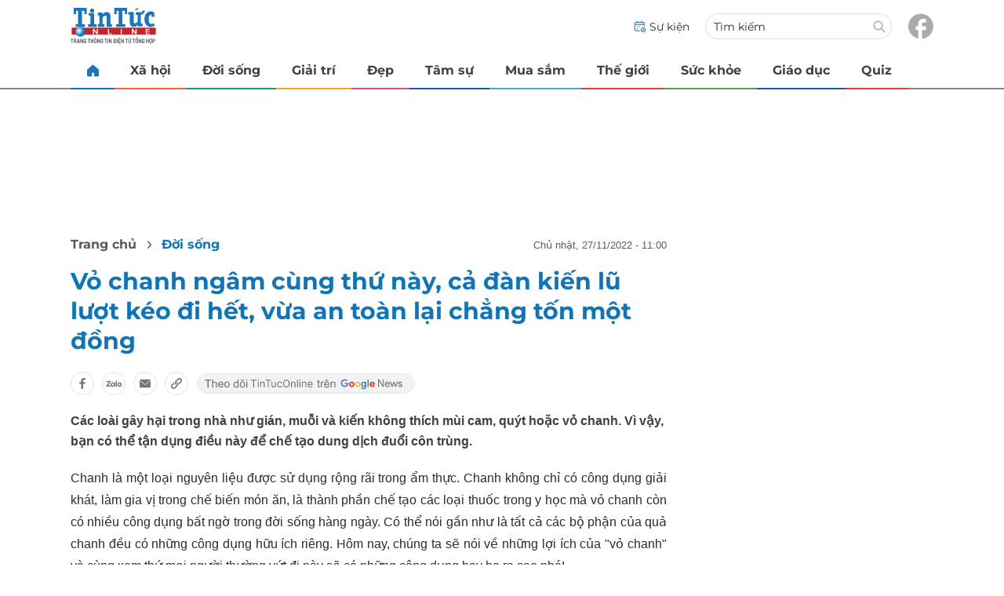

--- FILE ---
content_type: text/html
request_url: https://tintuconline.com.vn/vo-chanh-ngam-cung-thu-nay-ca-dan-kien-lu-luot-keo-di-het-vua-an-toan-lai-chang-ton-mot-dong-543478.html
body_size: 14083
content:
<!DOCTYPE html>
<html lang="vi" translate="no">
    <head>
        <!-- BEGIN COMPONENT:: COMPONENT1629744 -->
    <meta charset="UTF-8">
    <meta http-equiv="Content-Type" content="text/html; charset=utf-8" />
    <meta name="viewport" content="width=device-width, initial-scale=1, minimum-scale=1, maximum-scale=5, user-scalable=1">    
    <meta name="language" content="vietnamese" />
    <meta name="google" content="notranslate"/>
    <meta name="format-detection" content="telephone=no" />
    <meta name="format-detection" content="email=no" />
        <title>Vỏ chanh ngâm cùng thứ này, cả đàn kiến lũ lượt kéo đi hết</title>
            <meta name="description" content="Các loài gây hại trong nhà như gián, muỗi và kiến ​​không thích mùi cam, quýt hoặc vỏ chanh. Bạn có thể tận dụng điều này để chế tạo dung dịch đuổi côn trùng." />
        <meta name="keywords" content="đuổi côn trùng, đuổi kiến, công dụng của vỏ chanh, mẹo hay từ vỏ chanh, khử mùi hôi bằng vỏ chanh, khử mùi" />
        <meta name="news_keywords" content="đuổi côn trùng, đuổi kiến, công dụng của vỏ chanh, mẹo hay từ vỏ chanh, khử mùi hôi bằng vỏ chanh, khử mùi" />
            <link rel="alternate" type="application/rss+xml" href="https://tintuconline.com.vn/doi-song.rss">
        <link id="canonical" rel="canonical" href="https://tintuconline.com.vn/vo-chanh-ngam-cung-thu-nay-ca-dan-kien-lu-luot-keo-di-het-vua-an-toan-lai-chang-ton-mot-dong-543478.html" />
            <meta property="og:description" content="Các loài gây hại trong nhà như gián, muỗi và kiến ​​không thích mùi cam, quýt hoặc vỏ chanh. Vì vậy, bạn có thể tận dụng điều này để chế tạo dung dịch đuổi côn trùng." itemprop="description" />
            <meta property="og:type" content="article" />
        <meta property="og:url" content="https://tintuconline.com.vn/vo-chanh-ngam-cung-thu-nay-ca-dan-kien-lu-luot-keo-di-het-vua-an-toan-lai-chang-ton-mot-dong-543478.html" />    
        <meta property="og:title" content="Vỏ chanh ngâm cùng thứ này, cả đàn kiến lũ lượt kéo đi hết, vừa an toàn lại chẳng tốn một đồng" itemprop="name" />
        <meta property="og:image" content="https://ttol.vietnamnetjsc.vn/images/2022/11/26/19/55/meo-hay-av.jpg?width=0&amp;s=0oWiJwUMG_vBRHtUx2hBtg" />
    <meta property="og:site_name" content="tintuconline.com.vn" />
    <!--WebsiteSeo _ CodesVerify-->
    <!-- BEGIN COMPONENT:: COMPONENT5000029 -->
<!--<meta property="fb:pages" content="868192836554915">  -->
<!--<meta name="google-signin-client_id" content="332119470457-94pnj77pdlcpbk4m0gvi2hdej9qg8ath.apps.googleusercontent.com">-->
<!--<link href="https://plus.google.com/101087442200438387860" rel="publisher">-->
<meta property="fb:pages" content="868192836554915">
<meta name="google-signin-client_id" content="332119470457-94pnj77pdlcpbk4m0gvi2hdej9qg8ath.apps.googleusercontent.com">
<link href="https://plus.google.com/101087442200438387860" rel="publisher">

<!-- END COMPONENT:: COMPONENT5000029 -->

    <meta name="REVISIT-AFTER" content="1 DAYS" />
    <meta name="RATING" content="GENERAL" />
    <meta name="DC.title" content="tintuconline.com.vn" />
    <meta name="geo.region" content="VN-HN" />
    <meta name="geo.placename" content="Hà Nội" />
    <meta name="geo.position" content="21.013835;105.831653" />
    <meta name="ICBM" content="21.013835, 105.831653" />
    <meta name="mobile-web-app-capable" content="yes">
    <meta name="apple-mobile-web-app-capable" content="yes" />
            <meta name="robots" content="noarchive, max-snippet:-1, max-image-preview:large, max-video-preview:-1" />
    <link type="image/x-icon" href="https://static.vnncdn.net/v1/tin-tuc-online/icons/favicon-ttol.png" rel="shortcut icon">
    <link rel="apple-touch-icon-precomposed" href="https://res-files.vnncdn.net/vps_images/000001/000003/2025/2/20/72x72-52169.png" sizes="72x72">
    <link rel="apple-touch-icon-precomposed" href="https://res-files.vnncdn.net/vps_images/000001/000003/2025/2/20/144x144-52182.png" sizes="144x144">
    <link rel="apple-touch-icon-precomposed" href="https://res-files.vnncdn.net/vps_images/000001/000003/2025/2/20/57x57-52143.png" sizes="57x57">
    <link rel="apple-touch-icon-precomposed" href="https://res-files.vnncdn.net/vps_images/000001/000003/2025/2/20/144x144-52182.png" sizes="114x114">
    <link rel="nokia-touch-icon" href="https://res-files.vnncdn.net/vps_images/000001/000003/2025/2/20/57x57-52143.png">
    <link rel="apple-touch-icon-precomposed" href="https://res-files.vnncdn.net/vps_images/000001/000003/2025/2/20/144x144-52182.png" sizes="1x1">
<!-- END COMPONENT:: COMPONENT1629744 -->


        <!-- BEGIN COMPONENT:: COMPONENT1629745 -->
<script src="https://res-files.vnncdn.net/files/vnnrootconfig-2.js"></script>
<meta name="format-detection" content="telephone=no">
<!-- END COMPONENT:: COMPONENT1629745 -->


        <!-- BEGIN COMPONENT:: COMPONENT1629746 -->
<meta name="facebook-domain-verification" content="6w99ykae4xibbyw4w6ni82k7u2c60l" />
<meta http-equiv="x-dns-prefetch-control" content="on">
<link rel="dns-prefetch" href="https://comment.vietnamnet.vn"/>
<link rel="dns-prefetch" href="https://infonet.vietnamnet.vn"/>
<link rel="dns-prefetch" href="https://res-files.vnncdn.net"/>
<link rel="dns-prefetch" href="https://static-images.vnncdn.net"/>
<link rel="dns-prefetch" href="https://static2-images.vnncdn.net"/>
<link rel="dns-prefetch" href="https://static.vnncdn.net"/>
<link rel="dns-prefetch" href="https://account.vietnamnet.vn"/>
<link rel="dns-prefetch" href="https://tracking.vietnamnetad.vn"/>
<link rel="dns-prefetch" href="https://img.vietnamnetad.vn"/>
<link rel="dns-prefetch" href="https://log.vietnamnetad.vn"/>
<link rel="dns-prefetch" href="https://vads.net.vn"/>
<link rel="dns-prefetch" href="https://log.vads.net.vn"/>
<link rel="dns-prefetch" href="https://adservice.google.com"/>
<link rel="dns-prefetch" href="https://adservice.google.com.vn"/>
<link rel="dns-prefetch" href="https://fonts.googleapis.com"/>
<link rel="dns-prefetch" href="https://fonts.gstatic.com"/>
<link rel="dns-prefetch" href="https://www.googletagmanager.com"/>
<link rel="dns-prefetch" href="https://www.google-analytics.com"/>
<link rel="dns-prefetch" href="https://pagead2.googlesyndication.com"/>
<link rel="dns-prefetch" href="https://media1.admicro.vn"/>
<link rel="dns-prefetch" href="https://lg1.logging.admicro.vn"/>
<link rel="dns-prefetch" href="https://contineljs.com"/>
<link rel="dns-prefetch" href="https://static.contineljs.com"/>
<link rel="dns-prefetch" href="https://tracking.vnncdn.net"/>
<link rel="dns-prefetch" href="https://track-srv.vietnamnet.vn"/>
<link rel="preconnect" href="https://res-files.vnncdn.net"/>
<link rel="preconnect" href="https://fonts.googleapis.com"/>
<link rel="preconnect" href="https://fonts.gstatic.com"/>
<link rel="preconnect" href="https://www.googletagmanager.com"/>
<link rel="preconnect" href="https://www.google-analytics.com"/>
<link rel="preconnect" href="https://pagead2.googlesyndication.com"/>
<!-- Google Analytics 4 -->
<script async src="https://www.googletagmanager.com/gtag/js?id=G-VB6DJS7XED"></script>
    <script>
        var tracked_url = window.location.pathname + window.location.search + window.location.hash;
        var cate_path = 'doi-song';
        if(cate_path.length>0)
        {
            tracked_url = '/' + cate_path + tracked_url;
        }
        window.dataLayer = window.dataLayer || [];
        dataLayer.push({
            'ArticleId': '543478',
            'ArticleType': 'Bài thường',
            'ArticleCategory': 'Đời sống',
            'ArticleSubCategory': '',
            'ArticleAuthor': '',
            'ArticlePublishDate': '2022-11-27T11:00:00.000 +07:00',
            'ArticleEvent': '',
            'ArticleLine': '',
            'ArticleFullUrl': tracked_url,
            'ArticleFullText': '',
            'userN': ''
        });
    </script>
    <!-- Global site tag (gtag.js) - Google Analytics 4 -->
    <script>
        window.dataLayer = window.dataLayer || [];
        function gtag(){dataLayer.push(arguments);}
        gtag('js', new Date());
        gtag('config', 'G-VB6DJS7XED');
    </script>
    <!-- Google Tag Manager  -->
    <script>
        (function(w,d,s,l,i){w[l]=w[l]||[];w[l].push({'gtm.start':
        new Date().getTime(),event:'gtm.js'});var f=d.getElementsByTagName(s)[0],
        j=d.createElement(s),dl=l!='dataLayer'?'&l='+l:'';j.async=true;j.src=
        'https://www.googletagmanager.com/gtm.js?id='+i+dl;f.parentNode.insertBefore(j,f);
        })(window,document,'script','dataLayer','GTM-WGQJGGH');
    </script>
    <script type="application/ld+json">
    {
        "@context": "http://schema.org",
        "@type": "BreadcrumbList",
        "itemListElement": [{
        "@type": "ListItem",
        "position": 1,
        "item": "https://tintuconline.com.vn",
        "name": "Trang chủ"
        }
        
,{"@type": "ListItem","position": 2,"name": "Đời sống","item": "https://tintuconline.com.vn/doi-song"}]
    }
    </script> 
    <script type="application/ld+json">
    {
        "@context": "http://schema.org",
        "@type": "NewsArticle",
        "mainEntityOfPage":{
            "@type":"WebPage",
            "@id":"https://tintuconline.com.vn/vo-chanh-ngam-cung-thu-nay-ca-dan-kien-lu-luot-keo-di-het-vua-an-toan-lai-chang-ton-mot-dong-543478.html"
        },
        "headline": "Vỏ chanh ngâm cùng thứ này, cả đàn kiến lũ lượt kéo đi hết",
        "image": {
            "@type": "ImageObject",
            "url": "https://ttol.vietnamnetjsc.vn/images/2022/11/26/19/55/meo-hay-av.jpg?width=0&amp;s=0oWiJwUMG_vBRHtUx2hBtg",
            "width": 700,
            "height":400
        },
        "datePublished": "2022-11-27T11:00:00.000 +07:00",
        "dateModified": "2022-11-26T20:03:56.000 +07:00",
        "author": [],
        "publisher": {
            "@type": "Organization",
            "name": "https://tintuconline.com.vn",
            "logo": {
            "@type": "ImageObject",
            "url": "https://res-files.vnncdn.net/vps_images/000001/000003/2025/2/20/144x144-52182.png",
            "width": 130,
            "height": 60
            }
        },
        "description": "Các loài gây hại trong nhà như gián, muỗi và kiến ​​không thích mùi cam, quýt hoặc vỏ chanh. Vì vậy, bạn có thể tận dụng điều này để chế tạo dung dịch đuổi côn trùng."
    }
    </script>
<script type="text/javascript">
window.AviviD = window.AviviD || {settings:{},status:{}}; AviviD.web_id = "tintuconline"; AviviD.category_id = "20250225000001"; AviviD.tracking_platform = 'likr'; (function(w,d,s,l,i){w[l]=w[l]||[];w[l].push({'gtm.start': new Date().getTime(),event:'gtm.js'});var f=d.getElementsByTagName(s)[0], j=d.createElement(s),dl=l!='dataLayer'?'&l='+l:'';j.async=true;j.src= 'https://www.googletagmanager.com/gtm.js?id='+i+dl+'&timestamp='+new Date().getTime();f.parentNode.insertBefore(j,f); })(window,document,'script','dataLayer','GTM-W9F4QDN'); (function(w,d,s,l,i){w[l]=w[l]||[];w[l].push({'gtm.start': new Date().getTime(),event:'gtm.js'});var f=d.getElementsByTagName(s)[0], j=d.createElement(s),dl=l!='dataLayer'?'&l='+l:'';j.async=true;j.src= 'https://www.googletagmanager.com/gtm.js?id='+i+dl+'&timestamp='+new Date().getTime();f.parentNode.insertBefore(j,f); })(window,document,'script','dataLayer','GTM-MKB8VFG');
</script>
<!-- END COMPONENT:: COMPONENT1629746 -->

        
        <link vnn="vnncss" rel="stylesheet" href="https://res-files.tintuconline.com.vn/vps_jscss/00002/000012/2025/9/5/css-adc27a74e76c4dadb252f578ad354f4a-desktop-1014-59.css?s=UPSo-jvSzk9vE5bedzBdjg" />

        <!-- BEGIN COMPONENT:: COMPONENT1629747 -->

<!-- END COMPONENT:: COMPONENT1629747 -->

        
        
    </head>

    <body>
        <!-- BEGIN COMPONENT:: COMPONENT1629748 -->
<noscript><iframe src="https://www.googletagmanager.com/ns.html?id=GTM-WGQJGGH" height="0" width="0" style="display:none;visibility:hidden"></iframe></noscript>
<!-- End Google Tag Manager (noscript) -->

<input type="hidden" vadscore-url="https://img.vietnamnetad.vn/vadsv2/vadscore.v34.js">
<!-- END COMPONENT:: COMPONENT1629748 -->


        <div class="wrapper">
            <!-- BEGIN COMPONENT:: COMPONENT1629749 -->
    <div id="adzone39" class="vmcadszone banner-top-mashead mobile ads-mobile" data="https://vads.net.vn/Ad?z=39&w=3&domain={p}&isvast=0" style="width: 100vw;min-height: calc(100vw/2);"></div>
<!-- END COMPONENT:: COMPONENT1629749 -->




            <div class="header-anniversary-50years">
                <!-- <style>
                    .header-anniversary-50years .header {
                        background-image: url("https://static.vnncdn.net/v1/tin-tuc-online/backgrounds/bg-pc-header-ttol-2-9-2025.jpg");
                        background-repeat: no-repeat;
                        background-position: 35%;
                        background-size: cover;
                    }

                    .header-anniversary-50years .menus {
                        background: #fff;
                    }

                    @media screen and (max-width: 1023px) {
                        
                    }
                    
                    @media screen and (max-width: 767px) {
                        .header-anniversary-50years {
                            background-image: unset;
                        }

                        .header-anniversary-50years .header {
                            background-image: url("https://static.vnncdn.net/v1/tin-tuc-online/backgrounds/bg-mb-header-ttol-2-9-2025.jpg");
                            background-repeat: no-repeat;
                            background-position: top;
                            background-size: cover;
                        }
                    }
                </style> -->

                <!-- BEGIN COMPONENT:: COMPONENT1629750 -->
<header class="header vnn-header">
    <div class="header__main">
        <div class="header__left">
            <button type="button" class="btn-hamburger" title="Hamburger menu">
                <span class="icon-hamburger" style="background-position: center; background-repeat: no-repeat; background-size: contain;"></span>
            </button>
                <a href='/' class="logo-website">
                    <!-- BEGIN COMPONENT:: COMPONENT1629753 -->


<img class="" src="https://static.vnncdn.net/v1/tin-tuc-online/logos/logo-tin-tuc-online.svg" alt="logotintuconline.svg" />


<!-- END COMPONENT:: COMPONENT1629753 -->

                </a>
            <!-- BEGIN COMPONENT:: COMPONENT1629765 -->
<!-- END COMPONENT:: COMPONENT1629765 -->

        </div>
        <ul class="header__right">       
            <li class="header__right-item">
                <a href="/su-kien">
                    <span class="icon-su-kien"></span>
                    <span>Sự kiện</span>
                </a>
            </li>
            <li class="header__right-item form-search-wrapper">
                <form method="get" action="/tim-kiem" class="form-search">
                    <input type="text" class="field-input" name="q" placeholder="Tìm kiếm">
                    <button class="btn-submit">
                        <span class="icon-search"></span>
                    </button>
                </form>
                <label for="toggleExpand">
                    <span class="icon-search"></span>
                </label>
            </li>
            <li class="header__right-item">
                <a href="https://www.facebook.com/tintuconlinevnn">
                    <span class="icon-fb"></span>
                </a>
            </li>
        </ul>
    </div>

    <input id="toggleExpand" type="checkbox" hidden/>
    <form class="form-search-expand" method="get" action="/tim-kiem">
        <label class="btn-back" for="toggleExpand">
            <img src="https://static.vnncdn.net/v1/tin-tuc-online/icons/icon-back.svg" alt="icon"/>
        </label>
        <input type="text" placeholder="Nhập từ khóa để tìm kiếm..."/ name="q">
        <button class="btn-submit">
            <span class="icon-search"></span>
        </button>
    </form>
</header>
<!-- END COMPONENT:: COMPONENT1629750 -->


                <!-- BEGIN COMPONENT:: COMPONENT1629751 -->

<nav class="menus">
    <div class="menus__wrapper swiper">
        <ul class="menus__list swiper-wrapper">
            <li class="menus__list-item swiper-slide" routerActive="/" exact="true">
                <a href="/" title="tintuconline"><span class="icon-home"></span></a>
            </li>
                    <li class="menus__list-item swiper-slide" routerActive="/xa-hoi">
                            <a title="Xã hội" href="/xa-hoi" data-utm-source="#source=trangchu&medium=menu-top">
                                Xã hội
                            </a>

                    </li>
                    <li class="menus__list-item swiper-slide" routerActive="/doi-song">
                            <a title="Đời sống" href="/doi-song" data-utm-source="#source=trangchu&medium=menu-top">
                                Đời sống
                            </a>

                    </li>
                    <li class="menus__list-item swiper-slide" routerActive="/giai-tri">
                            <a title="Giải trí" href="/giai-tri" data-utm-source="#source=trangchu&medium=menu-top">
                                Giải trí
                            </a>

                    </li>
                    <li class="menus__list-item swiper-slide" routerActive="/dep">
                            <a title="Đẹp" href="/dep" data-utm-source="#source=trangchu&medium=menu-top">
                                Đẹp
                            </a>

                    </li>
                    <li class="menus__list-item swiper-slide" routerActive="/tam-su">
                            <a title="Tâm sự" href="/tam-su" data-utm-source="#source=trangchu&medium=menu-top">
                                Tâm sự
                            </a>

                    </li>
                    <li class="menus__list-item swiper-slide" routerActive="/mua-sam">
                            <a title="Mua sắm" href="/mua-sam" data-utm-source="#source=trangchu&medium=menu-top">
                                Mua sắm
                            </a>

                    </li>
                    <li class="menus__list-item swiper-slide" routerActive="/the-gioi">
                            <a title="Thế giới" href="/the-gioi" data-utm-source="#source=trangchu&medium=menu-top">
                                Thế giới
                            </a>

                    </li>
                    <li class="menus__list-item swiper-slide" routerActive="/suc-khoe">
                            <a title="Sức khỏe" href="/suc-khoe" data-utm-source="#source=trangchu&medium=menu-top">
                                Sức khỏe
                            </a>

                    </li>
                    <li class="menus__list-item swiper-slide" routerActive="/giao-duc">
                            <a title="Giáo dục" href="/giao-duc" data-utm-source="#source=trangchu&medium=menu-top">
                                Giáo dục
                            </a>

                    </li>
                    <li class="menus__list-item swiper-slide" routerActive="/quiz">
                            <a title="Quiz" href="/quiz" data-utm-source="#source=trangchu&medium=menu-top">
                                Quiz
                            </a>

                    </li>
        </ul>
        <div class="menus__pagination">
            <button class="nav-directNext hidden" title="Next">
                <span class="icon-directNext"></span>
            </button>
            <button class="nav-directPrev hidden" title="Previous">
                <span class="icon-directPrev"></span>
            </button>
        </div>
    </div>
</nav>

<!-- BEGIN COMPONENT:: COMPONENT1629752 -->
<div class="hamburger ">
    <div class="hamburger__wrapper">
        <div class="hamburger__head">
            <h2 class="logo-website">
                <a href="/" title="ttol">
                    <!-- BEGIN COMPONENT:: COMPONENT1629753 -->


<img class="" src="https://static.vnncdn.net/v1/tin-tuc-online/logos/logo-tin-tuc-online.svg" alt="logotintuconline.svg" />


<!-- END COMPONENT:: COMPONENT1629753 -->

                </a>
            </h2>
            
            <button class="btn-hamburger" type="button" title="Hamburger menu">
                <span class="icon-close"></span>
            </button>
        </div>
        <div class="hamburger__main">       
                <ul class="hamburger__main-list">
                            <li class="hamburger__main-item">
                                <a  title="Xã hội" href="/xa-hoi">Xã hội</a>
                            </li>
                            <li class="hamburger__main-item">
                                <a  title="Đời sống" href="/doi-song">Đời sống</a>
                            </li>
                            <li class="hamburger__main-item">
                                <a  title="Giải trí" href="/giai-tri">Giải trí</a>
                            </li>
                            <li class="hamburger__main-item">
                                <a  title="Đẹp" href="/dep">Đẹp</a>
                            </li>
                            <li class="hamburger__main-item">
                                <a  title="Tâm sự" href="/tam-su">Tâm sự</a>
                            </li>
                            <li class="hamburger__main-item">
                                <a  title="Mua sắm" href="/mua-sam">Mua sắm</a>
                            </li>
                            <li class="hamburger__main-item">
                                <a  title="Thế giới" href="/the-gioi">Thế giới</a>
                            </li>
                            <li class="hamburger__main-item">
                                <a  title="Sức khỏe" href="/suc-khoe">Sức khỏe</a>
                            </li>
                            <li class="hamburger__main-item">
                                <a  title="Giáo dục" href="/giao-duc">Giáo dục</a>
                            </li>
                            <li class="hamburger__main-item">
                                <a  title="Quiz" href="/quiz">Quiz</a>
                            </li>
                </ul>
        </div>
        <div class="hamburger__bottom">
            <ul class="hamburger__bottom-social">
                <li class="hamburger__bottom-social--item">
                    <a href="/su-kien" class="social-text">Sự kiện</a>
                </li>
                <li class="hamburger__bottom-social--item">
                    <a href="/tuyen-bai">Tuyến bài</a>
                </li>
            </ul>
        </div>
    </div>
</div>
<!-- END COMPONENT:: COMPONENT1629752 -->

<!-- END COMPONENT:: COMPONENT1629751 -->

            </div>

            <!-- BEGIN COMPONENT:: COMPONENT1629755 -->

<div class="vmcadszone desktop ads-desktop mt-20" id="adzone1" data="https://vads.net.vn/Ad?z=1&w=3&domain={p}&isvast=0" style="min-height: 170px;"></div>
<!-- END COMPONENT:: COMPONENT1629755 -->


            <!-- BEGIN COMPONENT:: COMPONENT1629766 -->

<!-- END COMPONENT:: COMPONENT1629766 -->



                    <input type="hidden" id="layoutCustom" data-value="" data-value-layout="COMPONENT1629763" data-type="1">
<!-- BEGIN COMPONENT:: COMPONENT1629802 -->

<!-- BEGIN COMPONENT:: COMPONENT1629772 -->



<script> 
    window.vnnads = {
        url: 'https://tintuconline.com.vn/doi-song'
    };
</script>

    <input type="hidden" id="queryCatUrl" data-query-caturl="caturl" value="/doi-song">
    <div style="display:none;" articletrackingv3="true" domain="vietnamnet.vn" categoryalias="/doi-song" articleid="543478" action="view"></div>


<input type="hidden" class="vnn-user-info"/>
<input type="hidden" data-id="543478" name="currenttitle" class="current-title" title="V&#x1ECF; chanh ng&#xE2;m c&#xF9;ng th&#x1EE9; n&#xE0;y, c&#x1EA3; &#x111;&#xE0;n ki&#x1EBF;n l&#x169; l&#x1B0;&#x1EE3;t k&#xE9;o &#x111;i h&#x1EBF;t, v&#x1EEB;a an to&#xE0;n l&#x1EA1;i ch&#x1EB3;ng t&#x1ED1;n m&#x1ED9;t &#x111;&#x1ED3;ng">
<input type="hidden" id="infoConfigGlobalId" template-group-id="2019004" data-premium='False'  data-cate-podcast="false" data-display-type='1' data-url-main-cate="/doi-song" data-objectid-encrypt="-HOBBcSY99rnvq5x16sxzg.." data-objectid="543478" data-categoryid="01W4GD" data-pageid="adc27a74e76c4dadb252f578ad354f4a" data-componentid="COMPONENT1629745" data-websiteid="000012" data-catname="chitiet">




<input type="hidden" class="vnn-panorama-module" css='["https://res-files.tintuconline.com.vn/vps_jscss/00002/000012/2025/2/26/panorama-75-1093.css?width=0\u0026s=U8cw6rBK1aEomzPMHMOOtg","https://res-files.tintuconline.com.vn/vps_jscss/00002/000012/2025/2/26/pannellum-59-1094.css?width=0\u0026s=rUhfzYT9z2dDJI9WrWvD9Q"]' script='https://res-files.tintuconline.com.vn/vps_jscss/00002/000012/2025/2/26/vnnpanorama-90-1095.js?width=0&amp;s=KdUqPSIMTE6JCTlshhlmtg'>

<!-- END COMPONENT:: COMPONENT1629772 -->


<!-- BEGIN COMPONENT:: COMPONENT1629773 -->

    <div class="nav-controls nav__controls vnn-nav-control vnn-share-social ">
        <div class="nav-controls__menu">
           <div class="nav-controls__menu-left">
                <button class="nav-controls__menu-btn vnn-control-hamburger-btn action-item--more-1">
                    <span class="icon-hamburger"></span>
                </button>
                <a href="/" class="logo-website">

                    <img src="https://static.vnncdn.net/v1/tin-tuc-online/logos/logo-tin-tuc-online.svg" alt="logotintuconline">
                </a>
            </div>
            <div class="nav-controls__menu-group">
                <button class="item-share vnn-share-social-btn"></button>
                <button class="item-text-range vnn-text-range-btn">Aa</button>
            </div>
        </div>
        <div class="nav-controls__share vnn-nav-control-share">
            <button class="vnn-btn-share facebook" data-url="/vo-chanh-ngam-cung-thu-nay-ca-dan-kien-lu-luot-keo-di-het-vua-an-toan-lai-chang-ton-mot-dong-543478.html" data-share-type="facebook" title="Chia sẻ với Facebook">
                <img src="https://static.vnncdn.net/v1/2sao/icons/facebook-share-social.svg" alt="share facebook">
                <span>Facebook</span>
            </button>
            <button class="vnn-btn-share email" data-title="V&#x1ECF; chanh ng&#xE2;m c&#xF9;ng th&#x1EE9; n&#xE0;y, c&#x1EA3; &#x111;&#xE0;n ki&#x1EBF;n l&#x169; l&#x1B0;&#x1EE3;t k&#xE9;o &#x111;i h&#x1EBF;t, v&#x1EEB;a an to&#xE0;n l&#x1EA1;i ch&#x1EB3;ng t&#x1ED1;n m&#x1ED9;t &#x111;&#x1ED3;ng" data-share-type="email" data-url="/vo-chanh-ngam-cung-thu-nay-ca-dan-kien-lu-luot-keo-di-het-vua-an-toan-lai-chang-ton-mot-dong-543478.html" title="Chia sẻ với Email">
                <img src="https://static.vnncdn.net/v1/2sao/icons/email-share-social.svg" alt="share email">
                <span>Email</span>
            </button>
            <button class="vnn-btn-share zalo" data-title="V&#x1ECF; chanh ng&#xE2;m c&#xF9;ng th&#x1EE9; n&#xE0;y, c&#x1EA3; &#x111;&#xE0;n ki&#x1EBF;n l&#x169; l&#x1B0;&#x1EE3;t k&#xE9;o &#x111;i h&#x1EBF;t, v&#x1EEB;a an to&#xE0;n l&#x1EA1;i ch&#x1EB3;ng t&#x1ED1;n m&#x1ED9;t &#x111;&#x1ED3;ng" data-url="/vo-chanh-ngam-cung-thu-nay-ca-dan-kien-lu-luot-keo-di-het-vua-an-toan-lai-chang-ton-mot-dong-543478.html" title="Chia sẻ với Zalo" data-share-type="zalo">
                <img src="https://static.vnncdn.net/v1/2sao/icons/zalo-share-social.svg" alt="share zalo">
                <div class="zalo-share-button" data-href="" data-oaid="579745863508352884" data-layout="4" data-color="blue" data-customize="true"></div>
                <span>Zalo</span>
            </button>
            <button class="vnn-btn-share copy-url" data-share-type="share" data-url="/vo-chanh-ngam-cung-thu-nay-ca-dan-kien-lu-luot-keo-di-het-vua-an-toan-lai-chang-ton-mot-dong-543478.html" title="Sao chép liên kết">
                <img src="https://static.vnncdn.net/v1/2sao/icons/link-share-social.svg" alt="share link">
                <span>Sao chép liên kết</span>
            </button>
        </div>
        <div class="nav-controls__text vnn-nav-control-text">
            <span class="text-left">Aa</span>
            <input min="100" max="135" value="25" type="range" step="0.5">
            <span class="text-right">Aa</span>
        </div>
    </div>
<!-- END COMPONENT:: COMPONENT1629773 -->


        <div class="main bg-white">
            <div class="container detail-page gap-40 ">
                <div class="container__left not-pl">
                    <!-- BEGIN COMPONENT:: COMPONENT1629774 -->

    <div class="bread-crumb-detail sm-show-time">
        <ul>
            <li>
                <a href="/">
                <span class="show-name-desktop">Trang chủ</span>
                <span class="show-icon-mobile">
                    <img class="icon-home" src="https://static.vnncdn.net/v1/icon/home_mobile.svg"
                        alt="https://static.vnncdn.net/v1/icon/home_mobile.svg" />            
                </span>
                    
                </a>
            </li>
        
                <li>
                    <a href="/doi-song" title="Đời sống">
                        Đời sống
                    </a>
                </li>
        </ul>
            <div class="bread-crumb-detail__time">
                <p>Chủ Nhật, 27/11/2022 - 11:00</p>
            </div>
    </div>
<!-- END COMPONENT:: COMPONENT1629774 -->


                    <div class="content-detail content-detail-type-1 content-mobile-change">

                        <h1 class="content-detail-title">Vỏ chanh ngâm cùng thứ này, cả đàn kiến lũ lượt kéo đi hết, vừa an toàn lại chẳng tốn một đồng</h1>

                        <!-- BEGIN COMPONENT:: COMPONENT1629779 -->



<!-- END COMPONENT:: COMPONENT1629779 -->

                        
                        <!-- BEGIN COMPONENT:: COMPONENT1629781 -->

<!-- END COMPONENT:: COMPONENT1629781 -->


                        <!-- BEGIN COMPONENT:: COMPONENT1629789 -->

<div class="vnn-share-social share-social sm-hidden ">
    <a class="share-social__link facebook vnn-btn-share hidden-md" title="Chia sẻ bài viết lên facebook" href="javasctip:void(0);" data-url="/vo-chanh-ngam-cung-thu-nay-ca-dan-kien-lu-luot-keo-di-het-vua-an-toan-lai-chang-ton-mot-dong-543478.html"
        data-share-type="facebook">
        <span class="icon"></span>
    </a>
    <a class="share-social__link zalo vnn-btn-share hidden-md" title="Chia sẻ bài viết lên zalo" href="javasctip:void(0);" data-title="Vỏ chanh ngâm cùng thứ này, cả đàn kiến lũ lượt kéo đi hết, vừa an toàn lại chẳng tốn một đồng"
        data-url="/vo-chanh-ngam-cung-thu-nay-ca-dan-kien-lu-luot-keo-di-het-vua-an-toan-lai-chang-ton-mot-dong-543478.html" data-share-type="zalo">
        <div class="zalo-share-button" data-href="" data-oaid="579745863508352884" data-layout="4" data-color="blue"
            data-customize="true"></div>
        <span class="icon"></span>
    </a>
    <a class="share-social__link email vnn-btn-share hidden-md" title="Chia sẻ bài viết lên email" href="javasctip:void(0);" data-title="Vỏ chanh ngâm cùng thứ này, cả đàn kiến lũ lượt kéo đi hết, vừa an toàn lại chẳng tốn một đồng"
        data-url="/vo-chanh-ngam-cung-thu-nay-ca-dan-kien-lu-luot-keo-di-het-vua-an-toan-lai-chang-ton-mot-dong-543478.html" data-share-type="email">
        <span class="icon"></span>
    </a>
    <a class="share-social__link share tooltip vnn-btn-share hidden-md" href="javasctip:void(0);" title="Sao chép liên kết" data-url="/vo-chanh-ngam-cung-thu-nay-ca-dan-kien-lu-luot-keo-di-het-vua-an-toan-lai-chang-ton-mot-dong-543478.html"
        data-share-type="share">
        <span class="tooltiptext" id="myTooltip">Sao chép liên kết</span>
        <span class="icon"></span>
    </a>
        <a class="gg_news" rel="noopener nofollow" target="_blank" alt="Theo dõi Tintuconline trên Google News"
            href="https://news.google.com/publications/CAAqBwgKMJ_izgswzv3lAw?hl=vi&gl=VN&ceid=VN%3Avi">
            <img src="https://static.vnncdn.net/v1/tin-tuc-online/icons/icon-follow-ttol-gg.svg" alt="Theo dõi Tintuconline trên Google News">
        </a>
</div>
<!-- END COMPONENT:: COMPONENT1629789 -->


                        <!-- BEGIN COMPONENT:: COMPONENT1629815 -->

<!-- END COMPONENT:: COMPONENT1629815 -->


                        <!-- BEGIN COMPONENT:: COMPONENT1629808 -->
<!-- END COMPONENT:: COMPONENT1629808 -->


                        <h2 class="content-detail-sapo sm-sapo-mb-0">Các loài gây hại trong nhà như gián, muỗi và kiến ​​không thích mùi cam, quýt hoặc vỏ chanh. Vì vậy, bạn có thể tận dụng điều này để chế tạo dung dịch đuổi côn trùng.</h2>
                        <div class="maincontent main-content" id="maincontent">
<p style="text-align:justify">Chanh là một loại nguyên liệu được sử dụng rộng rãi trong ẩm thực. Chanh không chỉ có công dụng&nbsp;giải khát, làm gia vị trong chế biến món ăn, là thành phần chế tạo các loại thuốc trong y học mà vỏ chanh còn có nhiều công dụng bất ngờ trong đời sống hàng ngày. Có thể nói gần như là tất cả các bộ phận của quả chanh đều có những công dụng hữu ích riêng. Hôm nay, chúng ta sẽ nói về những lợi ích của "vỏ chanh" và cùng xem thứ mọi người thường vứt đi này sẽ có những công dụng hay ho ra sao nhé!&nbsp;</p>

<p style="text-align:center"><picture><!--[if IE 9]><video style="display: none;"><![endif]--><source data-srcset="https://ttol.vietnamnetjsc.vn/images/2022/11/26/19/53/meo-hay-5.jpg?width=0&amp;s=i-ihq4ChcaHBerWGb5Y60g" media="--large"><!--[if IE 9]></video><![endif]--><img style="margin:5px; width:650px" src="[data-uri]" data-original="https://ttol.vietnamnetjsc.vn/images/2022/11/26/19/53/meo-hay-5.jpg?width=0&amp;s=i-ihq4ChcaHBerWGb5Y60g" class="lazy " data-srcset="https://ttol.vietnamnetjsc.vn/images/2022/11/26/19/53/meo-hay-5.jpg?width=0&amp;s=i-ihq4ChcaHBerWGb5Y60g" alt="Vỏ chanh ngâm cùng thứ này, cả đàn kiến lũ lượt kéo đi hết, vừa an toàn lại chẳng tốn một đồng-1" data-thumb-small-src="https://ttol.vietnamnetjsc.vn/images/2022/11/26/19/53/meo-hay-5.jpg?width=260&amp;s=aXvo7zrLW_kB4SlUEgcA-g"></picture></p>

<p style="text-align:justify"><strong>Những công dụng bất ngờ của quả chanh</strong></p>

<p style="text-align:justify"><strong>1. Tẩy rửa</strong></p>

<p style="text-align:justify">Vỏ <a href="https://tintuconline.com.vn/tags/chanh-217630.vnn">chanh</a> cũng có đặc tính kháng khuẩn, do đó, nó phù hợp để sử dụng như một thành phần trong việc tẩy rửa nhà bếp. Về cách làm, bạn cho vỏ chanh vào lọ thủy tinh và thêm giấm hoặc rượu táo vào. Sau đó để khoảng 2 tuần rồi lọc lấy phần nước đã pha cho vào bình xịt. Dung dịch tạo thành có công dụng tương đương như một chất tẩy rửa, bạn có thể sử dụng để cọ rửa các vật dụng nhà bếp.</p>

<p style="text-align:justify"><strong>2. Xịt chống côn trùng tự nhiên&nbsp;</strong></p>

<p style="text-align:justify">Các loài gây hại trong nhà như gián, muỗi và kiến ​​không thích mùi cam, quýt hoặc vỏ chanh. Đây là những loại thuốc chống côn trùng hoàn hảo mà không chứa độc tố. Cách làm rất đơn giản: Bạn chỉ cần cho nước được ngâm từ vỏ chanh và giấm trong vài ngày&nbsp;vào bình xịt và xịt vào những góc mà các loài <a href="https://tintuconline.com.vn/tags/con-trung-232261.vnn">côn trùng</a> trên hay lui tới, sẽ khiến chúng bỏ đi ngay. Ngoài ra, tinh dầu từ vỏ chanh cũng mang lại cho ngôi nhà của bạn một mùi hương tự nhiên, tươi mát.</p>

<p style="text-align:center"><picture><!--[if IE 9]><video style="display: none;"><![endif]--><source data-srcset="https://ttol.vietnamnetjsc.vn/images/2022/11/26/19/53/meo-hay-1.jpg?width=0&amp;s=SNhvKrRlMFbAp4QM0Br9JA" media="--large"><!--[if IE 9]></video><![endif]--><img style="margin:5px; width:650px" src="[data-uri]" data-original="https://ttol.vietnamnetjsc.vn/images/2022/11/26/19/53/meo-hay-1.jpg?width=0&amp;s=SNhvKrRlMFbAp4QM0Br9JA" class="lazy " data-srcset="https://ttol.vietnamnetjsc.vn/images/2022/11/26/19/53/meo-hay-1.jpg?width=0&amp;s=SNhvKrRlMFbAp4QM0Br9JA" alt="Vỏ chanh ngâm cùng thứ này, cả đàn kiến lũ lượt kéo đi hết, vừa an toàn lại chẳng tốn một đồng-2" data-thumb-small-src="https://ttol.vietnamnetjsc.vn/images/2022/11/26/19/53/meo-hay-1.jpg?width=260&amp;s=jdAF9QLDgt1anlxqpcfLMw"></picture></p>

<p style="text-align:justify"><strong>3. Khử mùi rác</strong></p>

<p style="text-align:justify">Mùi thơm tươi mát của vỏ chanh có thể giúp thùng rác có mùi hôi trở nên thơm tho hơn. Cách làm là cho một nắm vỏ chanh vào thùng rác để tạo mùi thơm sạch sẽ.</p>

<p style="text-align:justify"><strong>4. Làm sạch các thiết bị bằng thép không gỉ và đồ dùng bằng bạc&nbsp;</strong></p>

<p style="text-align:justify">Vỏ chanh có thể giúp làm sáng bóng các vật dụng nhà bếp như nồi inox và cả đồ dùng bằng bạc. Chỉ cần chà những thứ này bằng vỏ chanh sẽ khôi phục lại độ bóng cho đồ dùng bằng đồng, crôm, v.v.</p>

<p style="text-align:justify"><strong>5. Khử trùng trên thớt</strong></p>

<p style="text-align:justify">Vỏ chanh giúp tiêu diệt vi khuẩn ẩn náu trên thớt. Chỉ cần chà vỏ chanh hoặc xịt dung dịch vỏ chanh lên sau khi rửa thớt là xong.</p>

<p style="text-align:center"><picture><!--[if IE 9]><video style="display: none;"><![endif]--><source data-srcset="https://ttol.vietnamnetjsc.vn/images/2022/11/26/19/54/meo-hay-2.jpg?width=0&amp;s=zrEroIPEQgOryKGa9mxzyA" media="--large"><!--[if IE 9]></video><![endif]--><img style="margin:5px; width:650px" src="[data-uri]" data-original="https://ttol.vietnamnetjsc.vn/images/2022/11/26/19/54/meo-hay-2.jpg?width=0&amp;s=zrEroIPEQgOryKGa9mxzyA" class="lazy " data-srcset="https://ttol.vietnamnetjsc.vn/images/2022/11/26/19/54/meo-hay-2.jpg?width=0&amp;s=zrEroIPEQgOryKGa9mxzyA" alt="Vỏ chanh ngâm cùng thứ này, cả đàn kiến lũ lượt kéo đi hết, vừa an toàn lại chẳng tốn một đồng-3" data-thumb-small-src="https://ttol.vietnamnetjsc.vn/images/2022/11/26/19/54/meo-hay-2.jpg?width=260&amp;s=MHLEwVA17y_LlCeU2rwp1Q"></picture></p>

<p style="text-align:justify"><strong>6. Làm sạch dầu mỡ</strong></p>

<p style="text-align:justify">Dầu mỡ và các chất nhờn, bẩn nhà bếp cực kì khó làm sạch nếu không có các loại nước tẩy rửa nhưng nước tẩy rửa luôn chứa nhiều hóa chất rất độc hại và lại tốn không ít chi phí. Tuy nhiên, chỉ với vỏ của nửa quả chanh đã vắt nữa thì điều đó không còn đáng lo lắng nữa. Bạn chỉ cần dùng vỏ chanh, thêm một chút muối chà xát vào khu vực bếp có dầu mỡ và vết nhờn bẩn bám dính rồi lau lại bằng khăn sạch.&nbsp;</p>

<p style="text-align:justify"><strong>7. Chống say tàu xe</strong></p>

<p style="text-align:justify">Vỏ chanh chứa nhiều tinh dầu, giúp làm dịu cảm giác nôn nao vì say tàu xe khiến chúng ta cảm thấy dễ chịu hơn. Bởi tinh dầu kích thích những vùng não cao hơn, ngăn chặn cảm giác say xe.</p>

<p style="text-align:justify"><strong>8. Khử mùi hôi đồ vật gia dụng</strong></p>

<p style="text-align:justify">Đặt vỏ chanh khô vào tủ lạnh, tủ gỗ… chỉ vài tiếng đồng hồ sau tủ của của bạn đã ngập tràn hương chanh, từ đó khiến các món đồ mất đi mùi hôi khó chịu</p>

<p style="text-align:justify"><strong>9. Ngăn rụng tóc</strong></p>

<p style="text-align:justify">Tinh dầu có trong vỏ chanh có nhiều tinh chất, giúp tóc bóng, mượt, chắc hơn, giảm rụng. Chỉ cần bạn cho vỏ chanh vào nồi nước đun sôi, để nguội bớt rồi dùng để gội đầu, tóc bạn không chỉ đẹp mà còn thơm. Hoặc bạn xay nhuyễn vỏ chanh, hòa với nước cốt chanh để massage da đầu trước khi gội sẽ giúp loại bỏ gàu và ngăn rụng tóc hiệu quả.</p>

<p style="text-align:center"><picture><!--[if IE 9]><video style="display: none;"><![endif]--><source data-srcset="https://ttol.vietnamnetjsc.vn/images/2022/11/26/19/55/meo-hay-6.jpg?width=0&amp;s=Esl16xSbb3ccZEgO1oqBzw" media="--large"><!--[if IE 9]></video><![endif]--><img style="margin:5px; width:650px" src="[data-uri]" data-original="https://ttol.vietnamnetjsc.vn/images/2022/11/26/19/55/meo-hay-6.jpg?width=0&amp;s=Esl16xSbb3ccZEgO1oqBzw" class="lazy " data-srcset="https://ttol.vietnamnetjsc.vn/images/2022/11/26/19/55/meo-hay-6.jpg?width=0&amp;s=Esl16xSbb3ccZEgO1oqBzw" alt="Vỏ chanh ngâm cùng thứ này, cả đàn kiến lũ lượt kéo đi hết, vừa an toàn lại chẳng tốn một đồng-4" data-thumb-small-src="https://ttol.vietnamnetjsc.vn/images/2022/11/26/19/55/meo-hay-6.jpg?width=260&amp;s=d-f2DCLTrZuER7TXXpZiBw"></picture></p>

<p style="text-align:justify"><strong>10. Làm sáng bình cà phê</strong></p>

<p style="text-align:justify">Một mẹo làm sạch và sáng bình đựng cà phê bằng thủy tinh đó là: Bạn hãy cho muối, đá viên và vỏ chanh vào bình cà phê rỗng, lắc tròn cho những thứ trong bình chuyển động, sau đó đổ ra và súc sạch.</p>

<div style="width: auto;background: #e4e4e4;padding: 15px;display: block;clear: both;border-radius: 5px;overflow:hidden;max-width: 100%;"><a href="/meo-vat/nha-bep-boc-mui-hoi-tanh-sau-khi-dun-ca-hay-hai-san-chi-can-dat-them-thu-nay-la-het-sach-mui-ngay-n-543384.html" style="display: inline-block;width: 25%;float: left;margin-right:10px;"><picture><!--[if IE 9]><video style="display: none;"><![endif]--><source data-srcset="https://ttol.vietnamnetjsc.vn/images/2022/11/25/16/10/bep-av.jpg?width=0&amp;s=W0zdoPC74n3gppME3bnSBA" media="--large"><!--[if IE 9]></video><![endif]--><img style="max-width:100% !important; min-width:inherit" src="[data-uri]" data-original="https://ttol.vietnamnetjsc.vn/images/2022/11/25/16/10/bep-av.jpg?width=0&amp;s=W0zdoPC74n3gppME3bnSBA" class="lazy ingorestyle" data-srcset="https://ttol.vietnamnetjsc.vn/images/2022/11/25/16/10/bep-av.jpg?width=0&amp;s=W0zdoPC74n3gppME3bnSBA" alt="Vỏ chanh ngâm cùng thứ này, cả đàn kiến lũ lượt kéo đi hết, vừa an toàn lại chẳng tốn một đồng-5" data-thumb-small-src="https://ttol.vietnamnetjsc.vn/images/2022/11/25/16/10/bep-av.jpg?width=260&amp;s=_cSvLBMhkUi38lxHacDzjQ"></picture></a><a href="/vnn/gia-dinh/meo-vat/" style="color: #ff0000;text-decoration: none;font-size: 13px;font-weight:400;width: calc(75% - 10px);display: inline-block;">Mẹo vặt</a>

<div class="embed-news-title"><a href="/meo-vat/nha-bep-boc-mui-hoi-tanh-sau-khi-dun-ca-hay-hai-san-chi-can-dat-them-thu-nay-la-het-sach-mui-ngay-n-543384.html">Nhà bếp bốc mùi hôi tanh sau khi đun cá hay hải sản, chỉ cần đặt thêm thứ này là hết sạch mùi ngay</a></div>
</div>

<p style="text-align:right"><strong>Theo An Nhiên - Vietnamnet</strong></p>                        </div>


                    </div>

                    <!-- BEGIN COMPONENT:: COMPONENT1629821 -->


<!-- END COMPONENT:: COMPONENT1629821 -->


                    <!-- BEGIN COMPONENT:: COMPONENT1629809 -->
<!-- END COMPONENT:: COMPONENT1629809 -->

                    
                    <!-- BEGIN COMPONENT:: COMPONENT1629777 -->
<div id="vnnid-box-vote" pageType="6" idType="543478" class="vote-news-detail vote-news-type-1 flex justify-center"></div>
<!-- END COMPONENT:: COMPONENT1629777 -->

                    
                    <!-- BEGIN COMPONENT:: COMPONENT1629787 -->
<script src="https://uat-cms-files.vietnamnet.vn/vps_jscss/000001/000007/2024/12/26/vnncollectinformationmodule-435.js"></script>

<div class="collectInfomationBox"></div>
<!-- END COMPONENT:: COMPONENT1629787 -->


                    <!-- BEGIN COMPONENT:: COMPONENT1629788 -->
<!-- END COMPONENT:: COMPONENT1629788 -->


                    <!-- BEGIN COMPONENT:: COMPONENT1629843 -->

<div class="vmcadszone mobile ads-mobile " id="adzone93" data="https://vads.net.vn/Ad?z=93&w=3&domain={p}&isvast=0"></div>
<!-- END COMPONENT:: COMPONENT1629843 -->


                    <!-- BEGIN COMPONENT:: COMPONENT1629784 -->


        <div class="related-news bg-blue-pale pt-24 mt-20">
            <div class="related-news__heading">
                <div class="title__page d-flex align-items-start justify-content-between ">
                    <div class="title__page--left d-flex align-items-center">
                        <h2 class="d-block text-upper title__page--name">Tin liên quan</h2> 
                    </div>
                </div>
            </div>
            <ul>
                    <li>
                        <h3>
                            <a href="/them-hat-nay-vao-do-giat-quan-ao-du-ban-hay-cu-den-dau-giat-xong-cung-sach-nhu-moi-543240.html" title="Thêm hạt này vào đồ giặt, quần áo dù bẩn hay cũ đến đâu, giặt xong cũng sạch như mới" data-utm-source="#vnn_source=chitiet&amp;vnn_medium=tinlienquan1">
                                Thêm hạt này vào đồ giặt, quần áo dù bẩn hay cũ đến đâu, giặt xong cũng sạch như mới
                            </a>
                        </h3>
                    </li>
                    <li>
                        <h3>
                            <a href="/chai-bia-co-mot-co-che-nho-o-nap-con-gai-cung-co-the-mo-chai-bia-ngon-lanh-ma-khong-can-dung-cu-543282.html" title="Chai bia có một cơ chế nhỏ ở nắp: Con gái cũng có thể mở chai bia ngon lành mà không cần dụng cụ" data-utm-source="#vnn_source=chitiet&amp;vnn_medium=tinlienquan2">
                                Chai bia có một cơ chế nhỏ ở nắp: Con gái cũng có thể mở chai bia ngon lành mà không cần dụng cụ
                            </a>
                        </h3>
                    </li>
                    <li>
                        <h3>
                            <a href="/chon-dua-hau-khong-can-vo-vao-qua-co-5-cho-nhin-la-biet-ngay-qua-nao-dac-ruot-ngot-cang-mong-vo-543308.html" title="Chọn dưa hấu không cần vỗ vào quả, có 5 chỗ nhìn là biết ngay quả nào đặc ruột, ngọt căng, mỏng vỏ" data-utm-source="#vnn_source=chitiet&amp;vnn_medium=tinlienquan3">
                                Chọn dưa hấu không cần vỗ vào quả, có 5 chỗ nhìn là biết ngay quả nào đặc ruột, ngọt căng, mỏng vỏ
                            </a>
                        </h3>
                    </li>
            </ul>
        </div>

<!-- END COMPONENT:: COMPONENT1629784 -->


                    <!-- BEGIN COMPONENT:: COMPONENT1629781 -->

<!-- END COMPONENT:: COMPONENT1629781 -->


                    <!-- BEGIN COMPONENT:: COMPONENT1629789 -->

<div class="vnn-share-social share-social regular-post ">
    <a class="share-social__link facebook vnn-btn-share hidden-md" title="Chia sẻ bài viết lên facebook" href="javasctip:void(0);" data-url="/vo-chanh-ngam-cung-thu-nay-ca-dan-kien-lu-luot-keo-di-het-vua-an-toan-lai-chang-ton-mot-dong-543478.html"
        data-share-type="facebook">
        <span class="icon"></span>
    </a>
    <a class="share-social__link zalo vnn-btn-share hidden-md" title="Chia sẻ bài viết lên zalo" href="javasctip:void(0);" data-title="Vỏ chanh ngâm cùng thứ này, cả đàn kiến lũ lượt kéo đi hết, vừa an toàn lại chẳng tốn một đồng"
        data-url="/vo-chanh-ngam-cung-thu-nay-ca-dan-kien-lu-luot-keo-di-het-vua-an-toan-lai-chang-ton-mot-dong-543478.html" data-share-type="zalo">
        <div class="zalo-share-button" data-href="" data-oaid="579745863508352884" data-layout="4" data-color="blue"
            data-customize="true"></div>
        <span class="icon"></span>
    </a>
    <a class="share-social__link email vnn-btn-share hidden-md" title="Chia sẻ bài viết lên email" href="javasctip:void(0);" data-title="Vỏ chanh ngâm cùng thứ này, cả đàn kiến lũ lượt kéo đi hết, vừa an toàn lại chẳng tốn một đồng"
        data-url="/vo-chanh-ngam-cung-thu-nay-ca-dan-kien-lu-luot-keo-di-het-vua-an-toan-lai-chang-ton-mot-dong-543478.html" data-share-type="email">
        <span class="icon"></span>
    </a>
    <a class="share-social__link share tooltip vnn-btn-share hidden-md" href="javasctip:void(0);" title="Sao chép liên kết" data-url="/vo-chanh-ngam-cung-thu-nay-ca-dan-kien-lu-luot-keo-di-het-vua-an-toan-lai-chang-ton-mot-dong-543478.html"
        data-share-type="share">
        <span class="tooltiptext" id="myTooltip">Sao chép liên kết</span>
        <span class="icon"></span>
    </a>
        <a class="gg_news" rel="noopener nofollow" target="_blank" alt="Theo dõi Tintuconline trên Google News"
            href="https://news.google.com/publications/CAAqBwgKMJ_izgswzv3lAw?hl=vi&gl=VN&ceid=VN%3Avi">
            <img src="https://static.vnncdn.net/v1/tin-tuc-online/icons/icon-follow-ttol-gg.svg" alt="Theo dõi Tintuconline trên Google News">
        </a>
</div>
<!-- END COMPONENT:: COMPONENT1629789 -->


                    <!-- BEGIN COMPONENT:: COMPONENT1629782 -->



<div class="topic-box mt-20"> 

        <div class="topic-box__anotherTag">
            <div class="anotherTag-title">Các chủ đề khác:</div>
                <li class="anotherTag-item">
                    <h3 title="mẹo vặt gia đình">
                        <a href="/meo-vat-gia-dinh-tag214283.html" title="mẹo vặt gia đình">
                            mẹo vặt gia đình
                        </a>
                    </h3>
                </li>
        </div>
</div>
<!-- END COMPONENT:: COMPONENT1629782 -->


                    <!-- BEGIN COMPONENT:: COMPONENT1629810 -->
<div class="vmcadszone mt-15 desktop ads-desktop" id="adzone92" data="https://vads.net.vn/Ad?z=92&w=3&domain={p}&isvast=0"></div>
<!-- END COMPONENT:: COMPONENT1629810 -->


                    <!-- BEGIN COMPONENT:: COMPONENT1629811 -->
<div id="adzone46" class="vmcadszone mb-20 desktop ads-desktop" data="https://vads.net.vn/Ad?z=46&w=3&domain={p}&isvast=0"></div>
<div id="adzone78" class="vmcadszone mb-20 desktop ads-desktop" data="https://vads.net.vn/Ad?z=78&w=3&domain={p}&isvast=0"></div>
<div id="adzone66" class="vmcadszone hidden desktop ads-desktop" data="https://vads.net.vn/Ad?z=66&w=3&domain={p}&isvast=0"></div>
<div id="adzone63" class="vmcadszone hidden desktop ads-desktop" data="https://vads.net.vn/Ad?z=63&w=3&domain={p}&isvast=0"></div>
<div id="adzone37" class="vmcadszone hidden desktop ads-desktop" data="https://vads.net.vn/Ad?z=37&w=3&domain={p}&isvast=0"></div>
<!-- END COMPONENT:: COMPONENT1629811 -->



                    <!-- BEGIN COMPONENT:: COMPONENT1629812 -->
<div class="vmcadszone mobile ads-mobile" id="adzone72" data="https://vads.net.vn/Ad?z=72&w=3&domain={p}&isvast=0"></div>
<div class="vmcadszone mobile ads-mobile" id="adzone61" data="https://vads.net.vn/Ad?z=61&w=3&domain={p}&isvast=0"></div>
<div class="vmcadszone mobile ads-mobile" id="adzone71" data="https://vads.net.vn/Ad?z=71&w=3&domain={p}&isvast=0"></div>
<div class="vmcadszone mobile ads-mobile" id="adzone62" data="https://vads.net.vn/Ad?z=62&w=3&domain={p}&isvast=0"></div>
<div class="vmcadszone mobile ads-mobile" id="adzone88" data="https://vads.net.vn/Ad?z=88&w=3&domain={p}&isvast=0"></div>
<!-- END COMPONENT:: COMPONENT1629812 -->


                    <!-- BEGIN COMPONENT:: COMPONENT1629822 -->
<div id="adzone40" class="vmcadszone banner-advertisement mb mobile" data="https://vads.net.vn/Ad?z=40&w=3&domain={p}&isvast=0"></div>
<!-- END COMPONENT:: COMPONENT1629822 -->



                        <div class="vnn-series-section mt-20 mb-20 series-section-v3" data-category-id="01W4GD" data-top-article="3" data-top-series="3" data-device="d|t|m" data-vnn-utm-source="#vnn_source=chitiet&vnn_medium=tuyenbai"></div>

                        <div class="vnn-event-section component__event--box mb-20 event-section-v3" data-category-id="01W4GD" data-top-article="3" data-top-event="3" data-device="m" data-vnn-utm-source="#vnn_source=chitiet&vnn_medium=sukien"></div>

                </div>

                <div class="container__right">
                    <!-- BEGIN COMPONENT:: COMPONENT1629790 -->

<div class="my-20 vmcadszone desktop ads-desktop" id="adzone11" data="https://vads.net.vn/Ad?z=11&w=3&domain={p}&isvast=0" style="min-height: 250px;">              
</div>
<!-- END COMPONENT:: COMPONENT1629790 -->


                    <!-- BEGIN COMPONENT:: COMPONENT1629791 -->
<div class="mb-20 vmcadszone desktop ads-desktop" id="adzone12" data="https://vads.net.vn/Ad?z=12&w=3&domain={p}&isvast=0" style="min-height: 250px;"> </div>
<!-- END COMPONENT:: COMPONENT1629791 -->


                            <div class="vnn-event-section component__event--box my-20 mb-20 event-section-v3" data-category-id="01W4GD" data-top-article="3" data-top-event="3" data-device="d|t" data-vnn-utm-source="#vnn_source=chitiet&vnn_medium=sukien"></div>
<!-- BEGIN COMPONENT:: COMPONENT1629794 -->
<!-- END COMPONENT:: COMPONENT1629794 -->
                    <!-- BEGIN COMPONENT:: COMPONENT1629793 -->

<div class="vmcadszone desktop ads-desktop mb-20" id="adzone17" data="https://vads.net.vn/Ad?z=17&w=3&domain={p}&isvast=0"></div>
<!-- END COMPONENT:: COMPONENT1629793 -->

                </div>
            </div>  

            <div class="container detail-page gap-40">
                <div class="container__left not-pl">
                    <h2 class="title-news-same-article mb-20">Tin nổi bật</h2>
                    
                    <div class="vnn-articles-list vnn-articles-list1 listPostByCate" data-vnn-utm-source="#vnn_source=chitiet&vnn_medium=cungchuyemuc" data-number-skeleton="10"></div>
                    <div class="articles-list2 vnn-articles-list listPostByCate vnn-articles-list2 vnn-articles-load-more" data-number-skeleton="5" data-load-more-page-size="10" data-load-more-page-index="2"> </div>

                    <!-- BEGIN COMPONENT:: COMPONENT1629838 -->

<div class="banner-advertisement vmcadszone mobile " id="adzone41" data="https://vads.net.vn/Ad?z=41&w=3&domain={p}&isvast=0"></div>
<!-- END COMPONENT:: COMPONENT1629838 -->


                        <div class="subsectionArea" relatedids="[&quot;01Q2BV&quot;,&quot;01WE1K&quot;,&quot;01QIF7&quot;]"></div>
                </div>

                <div class="container__right">

                    <!-- BEGIN COMPONENT:: COMPONENT1629873 -->

<div class="component__read--box newNews-box mb-20" device="mobile|tablet|desktop" utm-source="#source=chitiet&amp;medium=box_tinmoi" websiteid="000012" pageid="adc27a74e76c4dadb252f578ad354f4a" componentid="COMPONENT1629745"></div>

<!-- END COMPONENT:: COMPONENT1629873 -->


                    <!-- BEGIN COMPONENT:: COMPONENT1629795 -->

<div class="vmcadszone desktop ads-desktop mb-20" id="adzone105" data="https://vads.net.vn/Ad?z=105&w=3&domain={p}&isvast=0" style="min-height: 500px;">                        
</div>
<!-- END COMPONENT:: COMPONENT1629795 -->


                    <!-- BEGIN COMPONENT:: COMPONENT1629796 -->

<div class="vmcadszone desktop ads-desktop sticky top-65" id="adzone18" data="https://vads.net.vn/Ad?z=18&w=3&domain={p}&isvast=0" style="min-height: 500px;">                
</div>
<!-- END COMPONENT:: COMPONENT1629796 -->

                </div>
            </div>
        </div>

<!-- END COMPONENT:: COMPONENT1629802 -->




            <!-- BEGIN COMPONENT:: COMPONENT1629756 -->

<div class="flex justify-center vmcadszone ads-desktop desktop my-20" id="adzone109" data="https://vads.net.vn/Ad?z=109&w=3&domain={p}&isvast=0"></div>
<!-- END COMPONENT:: COMPONENT1629756 -->


            <!-- BEGIN COMPONENT:: COMPONENT1629839 -->
<div class="vmcadszone vnn-ads-bottom desktop ads-desktop" id="adzone73" data="https://vads.net.vn/Ad?z=73&w=3&domain={p}&isvast=0"></div>
<div class="vmcadszone vnn-ads-bottom desktop ads-desktop" id="adzone128" data="https://vads.net.vn/Ad?z=128&w=3&domain={p}&isvast=0"></div>
<div class="vmcadszone vnn-ads-bottom desktop ads-desktop" id="adzone129" data="https://vads.net.vn/Ad?z=129&w=3&domain={p}&isvast=0"></div>
<!-- END COMPONENT:: COMPONENT1629839 -->


            <!-- BEGIN COMPONENT:: COMPONENT1629758 -->
<div class="vmcadszone mobile ads-mobile" id="adzone33" data="https://vads.net.vn/Ad?z=33&w=3&domain={p}&isvast=0"> </div>
<div class="vmcadszone mobile ads-mobile" id="adzone104" data="https://vads.net.vn/Ad?z=104&w=3&domain={p}&isvast=0"> </div>
<!-- END COMPONENT:: COMPONENT1629758 -->


            <!-- BEGIN COMPONENT:: COMPONENT1629759 -->
<div class="back-to-top hidden">
    <a href="javascript:;" id="backToTopId" title="Trở lại đầu trang">
        <img src="https://static.vnncdn.net/v1/2sao/icons/back-top-2sao.svg" alt="Trở lại đầu trang">
    </a>
</div>
<!-- END COMPONENT:: COMPONENT1629759 -->


            <!-- BEGIN COMPONENT:: COMPONENT1629760 -->

<footer class="footer">
        <div class="footer__menus">
            <div class="footer__menus-item">
                <a href="/">
                    <span class="icon-home"></span>
                </a>
            </div>
                <div class="footer__menus-item">
                    <a title="Xã hội" href="/xa-hoi">Xã hội</a>
                </div>
                <div class="footer__menus-item">
                    <a title="Đời sống" href="/doi-song">Đời sống</a>
                </div>
                <div class="footer__menus-item">
                    <a title="Giải trí" href="/giai-tri">Giải trí</a>
                </div>
                <div class="footer__menus-item">
                    <a title="Đẹp" href="/dep">Đẹp</a>
                </div>
                <div class="footer__menus-item">
                    <a title="Tâm sự" href="/tam-su">Tâm sự</a>
                </div>
                <div class="footer__menus-item">
                    <a title="Mua sắm" href="/mua-sam">Mua sắm</a>
                </div>
                <div class="footer__menus-item">
                    <a title="Thế giới" href="/the-gioi">Thế giới</a>
                </div>
                <div class="footer__menus-item">
                    <a title="Sức khỏe" href="/suc-khoe">Sức khỏe</a>
                </div>
                <div class="footer__menus-item">
                    <a title="Giáo dục" href="/giao-duc">Giáo dục</a>
                </div>
                <div class="footer__menus-item">
                    <a title="Quiz" href="/quiz">Quiz</a>
                </div>
        </div>        
    <div class="footer__main">
        <div class="footer__info">
            <h2 class="logo-website">
                <a href="/">
                    <!-- BEGIN COMPONENT:: COMPONENT1629754 -->

<img class="" src="https://static.vnncdn.net/v1//tin-tuc-online/logos/logo-tin-tuc-online-min.svg" alt="Trang tin t&#x1EE9;c gi&#x1EA3;i tr&#xED; x&#xE3; h&#x1ED9;i d&#xE0;nh cho gi&#x1EDB;i tr&#x1EBB;" />
<!-- END COMPONENT:: COMPONENT1629754 -->

                </a>
            </h2>

            <div class="footer__info-desc">
                TRANG THÔNG TIN ĐIỆN TỬ TỔNG HỢP CỦA CÔNG TY CỔ PHẦN TRUYỀN THÔNG VIETNAMNET
            </div>

            <ul class="footer__info-location">
                <li><span>Địa chỉ:</span> Tòa nhà C’land, số 156 ngõ Xã Đàn 2, Đống Đa, Hà Nội</li>
                <li><span>Điện thoại:</span> 094 388 8166</li>
                <li><span>Email:</span> ttol@vietnamnet.vn</li>
                <li><span>Chịu trách nhiệm nội dung:</span> Trương Thị Minh Hưng</li>
            </ul>
        </div>
        <div class="footer__contact">
            <div class="footer__contact-social">
                <a href="https://vads.vn/" class="social-text">Liên hệ quảng cáo</a>
            </div>

            <div class="footer__contact-desc">
                CÔNG TY CỔ PHẦN TRUYỀN THÔNG VIETNAMNET
            </div>

            <div class="footer__contact-hotlines">
                <div class="footer__contact-hotline">
                    <label>
                        Hà Nội
                    </label>
                    <ul>
                        <li>Tel: 04 3772 7988 - Hotline: 0919 405 885</li>
                        <li>Email: vietnamnetjsc.hn@vietnamnet.vn</li>
                    </ul>
                </div>
                <div class="footer__contact-hotline">
                    <label>
                        TP. HCM
                    </label>
                    <ul>
                        <li>Tel: 028 38 181 436 - Hotline: 0919 405 885</li>
                        <li>Email: vietnamnetjsc.hcm@vietnamnet.vn</li>
                    </ul>
                </div>
            </div>
        </div>

        <div class="footer__license">
            Giấy phép hoạt động số 2441/GP - TTĐT do Sở Thông Tin & Truyền Thông Thành Phố Hà Nội cấp ngày 20/6/2018
        </div>
    </div>
</footer>
<!-- END COMPONENT:: COMPONENT1629760 -->

        </div>
        
        <script vnn="vnnjs" type="text/javascript" src="https://res-files.tintuconline.com.vn/vps_jscss/00002/000012/2025/9/5/js-adc27a74e76c4dadb252f578ad354f4a-desktop-1014-60.js?s=YbYDc6W_tklLelEstkjVoQ"></script>

        <!-- BEGIN COMPONENT:: COMPONENT1629761 -->

<script type="text/javascript" src="https://res-files.tintuconline.com.vn/vps_jscss/00002/000012/2025/2/26/vnnvotemodule-106-1108.js"></script>
<script defer>
    document.addEventListener("DOMContentLoaded", function () {
        vnnvotemodule.onInit({
            selector: "#vnnid-box-vote",
            domain: "https://tintuconline.com.vn",
            urlCss: "https://res-files.tintuconline.com.vn/vps_jscss/00002/000012/2025/2/26/main-115-1107.css",
            urlJs: "https://res-files.tintuconline.com.vn/vps_jscss/00002/000012/2025/2/26/votemodules-614-1109.js"
        });
    })
</script>
<!-- END COMPONENT:: COMPONENT1629761 -->


        <!-- BEGIN COMPONENT:: COMPONENT1629762 -->

<!-- script tracking -->
<script defer="">
    if ((window.location.hash !== '' && /#source=/.test(window.location.hash)) || (window.location.search !== '' && /#source=/.test(window.location.search))) {
        var _utmSource = ((window.location.hash !== '') ? window.location.hash : window.location.search).replace(/^[#,?]+/g, '').split('&');
        if (_utmSource) {
            window.utmSource = {};
            for (var i = 0; i < _utmSource.length; i++) {
                var o = _utmSource[i].split('=');
                if (o.length == 2) window.utmSource[o[0]] = o[1];
            }
            window.dataLayer = window.dataLayer || [];
            dataLayer.push({
                'source': window.utmSource.source ? window.utmSource.source : null
            });
            dataLayer.push({
                'medium': window.utmSource.medium ? window.utmSource.medium : null
            });
            dataLayer.push({
                'campaign': window.utmSource.campaign ? window.utmSource.campaign : null
            });
            dataLayer.push({
                'term': window.utmSource.term ? window.utmSource.term : null
            });
            dataLayer.push({
                'thumb': window.utmSource.thumb ? window.utmSource.thumb : null
            });
        }
        window.history.replaceState(false, false, window.location.protocol + '//' + window.location.hostname + window.location.pathname + (window.location.search != '' ? '' : window.location.search));
        }
        document.addEventListener('click', function (event) {
        var el;
        if (event.target.nodeName === 'A') {
            el = event.target;
        } else {
            el = event.target.closest('a');
        }
        if (el && el.hasAttribute('data-utm-source')) {
            if (el.href && el.href !== window.location.href && el.href !== window.location.href + '#') {
                event.preventDefault();
                var data_utm_source = el.getAttribute('data-utm-source');
                var targetA = el.getAttribute('target');
                if(event.ctrlKey || (targetA && targetA==='_blank')){
                    window.open(el.href + (/^#/.test(data_utm_source) ? data_utm_source : '#' + data_utm_source),'_blank');
                } else {
                    window.location = el.href + (/^#/.test(data_utm_source) ? data_utm_source : '#' + data_utm_source);
                }  
            }
        }
    });
    $('img').on("error", function () {
        var img = $(this);
        try {
            var src = img.attr('src');
            if (src.indexOf('&d=') > -1 || src.indexOf('?d=') > -1) return;
            if(src.indexOf('images.vnncdn.net') > -1){
                if(src.indexOf('?') > -1) {
                    img.attr('src', src+'&d='+new Date().getTime());
                }else{
                    img.attr('src', src+'?d='+new Date().getTime());
                }
                console.log('reload-img-' + img.attr('src'));
            }            
        } catch (ex) { }
    });

</script>

<script defer="">
    // vnnidmodule.onInit({
        // commentUrl: 'https://uat-comment.vietnamnet.vn/comments',
        // accountUrl: 'https://uat-id.vietnamnet.vn',
        // trackingUrl: 'https://vnn-tracking.vnncdn.net',
        // domainCookie: '.tintuconline.com.vn'
        // trackingNewConfig: {
        //     url: 'https://uat-tracking.vietnamnet.vn',
        //     app_id: 'APP000002'
        // }
    // });

    $(document).ready(function () {
        var iframes=document.querySelectorAll('iframe');
        if(iframes&&iframes.length>0){
            iframes.forEach(function(iframe){
                var iframeSrc=iframe.src;
                if(iframeSrc.indexOf('embed.vietnamnettv.vn')>-1||iframeSrc.indexOf('embed.vietnamnet.vn')>-1||iframeSrc.indexOf('embed.vnncdn.net')>-1){
                    if(iframeSrc.indexOf('?')>-1){
                        iframe.src=iframeSrc+'&domain='+window.vnnads.url
                    }else{
                        iframe.src=iframeSrc+'?domain='+window.vnnads.url
                    }
                }
            })
        }
        

        let tvcategoryalias = 'trangchu';
        if ($("#infoConfigGlobalId").length > 0) {
            const utmcatname = $("#infoConfigGlobalId").attr('data-utm-catname');
            if(utmcatname !== undefined)
            {
                tvcategoryalias = utmcatname;
                if(utmcatname.charAt(0) === '/')
                {
                    tvcategoryalias = utmcatname.substring(1);
                }

                // tvcategoryalias = tvcategoryalias.replaceAll('-','');
            }
        }
        
        //logo header
        if($(".header__logo") !== undefined)
        {
            var urllogoutm = "#source="+ tvcategoryalias +"&medium=logo-top";
            $(".header__logo a").attr("data-utm-source", urllogoutm);
        }

        //menu header
        if($(".mainNav__list") !== undefined && $(".mainNav__list li").length > 0)
        {
            $(".mainNav__list li:not(.no-action)").find("a:not(.no-check-utm-source)").each(function() {            
                var urlcatenameutm = "#source="+ tvcategoryalias +"&medium=menu-top";	
                $(this).attr("data-utm-source", urlcatenameutm);
            });
        }

        //logo footer
        if($(".footer__top .footer__top-items") !== undefined && $(".footer__top .footer__top-items").length > 0)
        {
            $(".footer__top .footer__top-items").find("a").each(function() {            
                var urlcatenameutm = "#source="+ tvcategoryalias +"&medium=menu-bottom";	
                $(this).attr("data-utm-source", urlcatenameutm);
            });
        }
        //logo footer
        if($(".footer__bottom-logo") !== undefined)
        {
            var urllogoutm = "#source="+ tvcategoryalias +"&medium=logo_bottom";
            $(".footer__bottom-logo a").attr("data-utm-source", urllogoutm);
        }
        // set bài chi tiết của Sự kiện đặc biệt
        var idinfoConfigEvent = document.getElementById("infoConfigEvent");
        if( typeof idinfoConfigEvent !== 'undefined' && idinfoConfigEvent !== null )
        {
            tvcategoryalias = idinfoConfigEvent.value + "_chitiet";
        }

        if($(".hotNews_content_bycat")!== undefined && $(".hotNews_content_bycat li").length > 0)
        {
            $(".hotNews_content_bycat li").find("a").each(function(index) {
                var i = index + 1;   
                var urlcatenameutm = "#source="+ tvcategoryalias +"&medium=box_tinnoibat" + i;
                $(this).attr("data-utm-source", urlcatenameutm);
            });
        }

        if($(".eventzonecat")!== undefined && $(".eventzonecat .owned__list .vnn-title").length > 0)
        {
            $(".eventzonecat .owned__list .vnn-title").find("a").each(function(index) {
                var i = index + 1;   
                var urlcatenameutm = "#source="+ tvcategoryalias +"&medium=box_sukien" + i;
                $(this).attr("data-utm-source", urlcatenameutm);
            });
        }

        if($(".eventzonecat2")!== undefined && $(".eventzonecat2 .subcateBoxHorizontal .vnn-title").length > 0)
        {
            $(".eventzonecat2 .subcateBoxHorizontal .vnn-title").find("a").each(function(index) {
            var i = index + 1;   
            var urlcatenameutm = "#source="+ tvcategoryalias +"&medium=box_sukien" + i;
                $(this).attr("data-utm-source", urlcatenameutm);
            });
        }

        if($(".videoComponent")!== undefined && $(".videoComponent .vnn-title").length > 0)
        {
            $(".videoComponent .vnn-title").find("a").each(function(index) {
            var i = index + 1;   
            var urlcatenameutm = "#source="+ tvcategoryalias +"&medium=box_video" + i;
                $(this).attr("data-utm-source", urlcatenameutm);
            });
        }

        // World Cup
        if($(".breadcrumbIsPin .breadcrumb__main") !== undefined && $(".breadcrumbIsPin .breadcrumb__main li").length > 0)
        {
            $(".breadcrumbIsPin .breadcrumb__main li").find("a:not(.no-check-utm-source)").each(function() {            
                var urlcatenameutm = "#source="+ tvcategoryalias +"&medium=menu-top";	
                $(this).attr("data-utm-source", urlcatenameutm);
            });
        }

    });
</script>
<!-- END COMPONENT:: COMPONENT1629762 -->


        
    <script src="https://res-files.tintuconline.com.vn/vps_jscss/00002/000012/2025/2/28/vnnconfigdetail-4.js"></script>
   
    <script>
        $(document).ready(function () {
            VnnTtolModules.onInit(
            {
                afterCallbackFunc:function(){
                    console.log("after...")
                    layout.initAd();
                }
            },vnnConfig,vnnConfigDetail);

            VnnCollectInformationModule.onInit({
                domain: "https://tintuconline.com.vn",
                selector: '.collectInfomationBox',
                locale: 'vi',
                urlJs: 'https://res-files.tintuconline.com.vn/vps_jscss/00002/000012/2025/2/26/templatecollectinfomation-762.js',
                urlCss: 'https://res-files.tintuconline.com.vn/vps_jscss/00002/000012/2025/2/26/collect-information-772.css'
            })
        })
    </script>

    <img style='display: block;width: 0;height: 0;' src='https://tracking3.vnncdn.net/tracking/detail?id=543478&w=000012' alt='Tracking'/></body>
</html>


--- FILE ---
content_type: text/html; charset=UTF-8
request_url: https://auto-load-balancer.likr.tw/api/get_client_ip.php
body_size: -134
content:
"18.117.133.234"